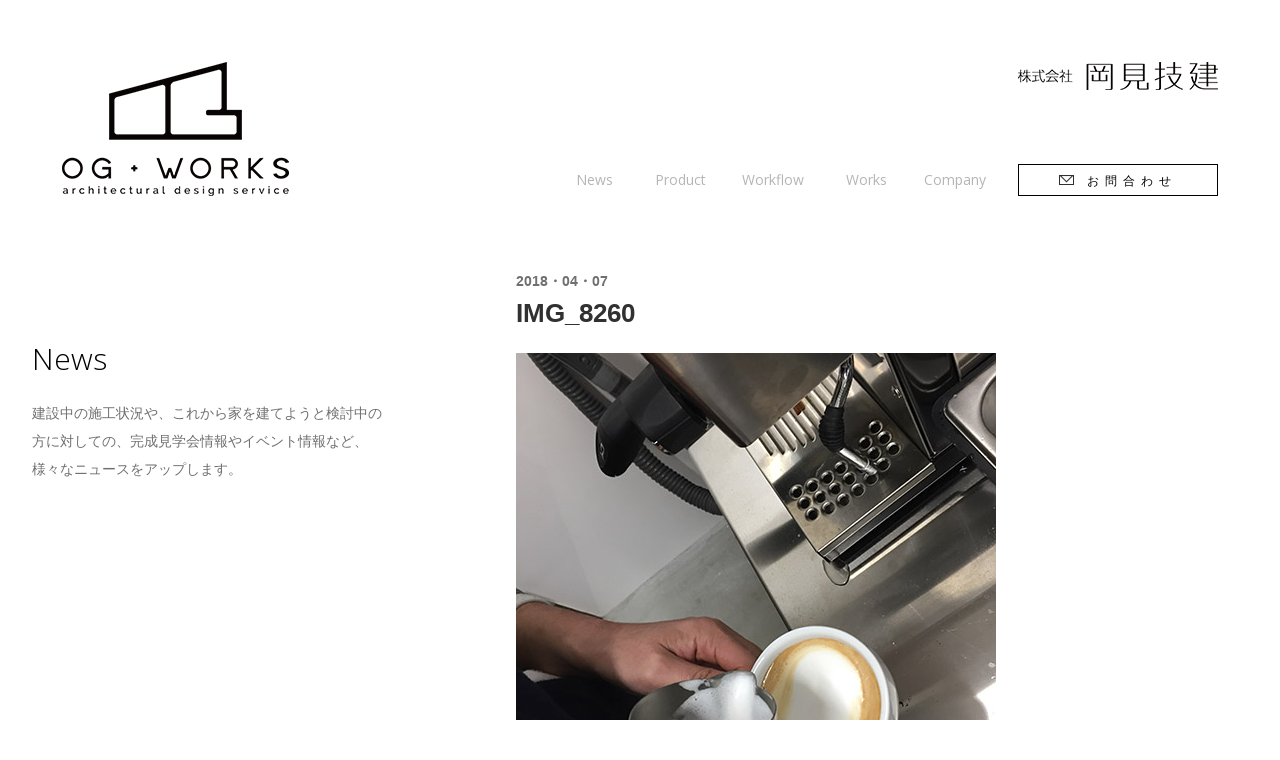

--- FILE ---
content_type: text/html; charset=UTF-8
request_url: https://okamigiken.com/news/3621/img_8260
body_size: 33234
content:
<!DOCTYPE html>
<html lang="ja">
<head>
	<!--[if lt IE 9]><script src="https://html5shiv.googlecode.com/svn/trunk/html5.js"></script><![endif]-->
	<meta charset="UTF-8">
	<title>IMG_8260 | 株式会社岡見技建/OG-WORKS｜ずっと住める家づくり株式会社岡見技建/OG-WORKS｜ずっと住める家づくり</title>
	<meta name="viewport" content="width=device-width, initial-scale=1.0">
	<meta name="description" content="浜田市三隅町にある岡見技建/OG-WORKSは、お客様一人ひとりに合った家づくりを提案し、最高水準の品質と自然エネルギーを利用したパッシブ設計で家族を災害や家計から守ります。">
	<meta property="og:title" content="IMG_8260 | 株式会社岡見技建/OG-WORKS｜ずっと住める家づくり株式会社岡見技建/OG-WORKS｜ずっと住める家づくり">
	<meta property="og:type" content="article">	<meta property="og:url" content="https://okamigiken.com/news/3621/img_8260">
		<meta property="og:image" content="https://okamigiken.com/wp/wp-content/themes/ogworks/images/post-thumb.jpg">
	<link rel="shortcut icon" href="https://okamigiken.com/wp/wp-content/themes/ogworks/images/favicon.ico">
	
			<link rel="stylesheet" href="https://okamigiken.com/wp/wp-content/themes/ogworks/css/style.css">
	<link rel="stylesheet" href="https://okamigiken.com/wp/wp-content/themes/ogworks/css/subpage.css">
		<link href="https://fonts.googleapis.com/css?family=Open+Sans:300,400" rel="stylesheet">
	<script type="text/javascript" src="https://ajax.googleapis.com/ajax/libs/jquery/1.12.4/jquery.min.js"></script>	

		<!-- All in One SEO 4.8.5 - aioseo.com -->
	<meta name="robots" content="max-image-preview:large" />
	<meta name="author" content="okamigiken"/>
	<link rel="canonical" href="https://okamigiken.com/news/3621/img_8260" />
	<meta name="generator" content="All in One SEO (AIOSEO) 4.8.5" />
		<meta property="og:locale" content="ja_JP" />
		<meta property="og:site_name" content="株式会社岡見技建/OG-WORKS｜ずっと住める家づくり | 浜田市三隅町にある岡見技建/OG-WORKSは、お客様一人ひとりに合った家づくりを提案し、最高水準の品質と自然エネルギーを利用したパッシブ設計で家族を災害や家計から守ります。" />
		<meta property="og:type" content="article" />
		<meta property="og:title" content="IMG_8260 | 株式会社岡見技建/OG-WORKS｜ずっと住める家づくり" />
		<meta property="og:url" content="https://okamigiken.com/news/3621/img_8260" />
		<meta property="article:published_time" content="2018-04-07T04:49:26+00:00" />
		<meta property="article:modified_time" content="2018-04-07T04:49:26+00:00" />
		<meta name="twitter:card" content="summary" />
		<meta name="twitter:title" content="IMG_8260 | 株式会社岡見技建/OG-WORKS｜ずっと住める家づくり" />
		<script type="application/ld+json" class="aioseo-schema">
			{"@context":"https:\/\/schema.org","@graph":[{"@type":"BreadcrumbList","@id":"https:\/\/okamigiken.com\/news\/3621\/img_8260#breadcrumblist","itemListElement":[{"@type":"ListItem","@id":"https:\/\/okamigiken.com#listItem","position":1,"name":"\u30db\u30fc\u30e0","item":"https:\/\/okamigiken.com","nextItem":{"@type":"ListItem","@id":"https:\/\/okamigiken.com\/news\/3621\/img_8260#listItem","name":"IMG_8260"}},{"@type":"ListItem","@id":"https:\/\/okamigiken.com\/news\/3621\/img_8260#listItem","position":2,"name":"IMG_8260","previousItem":{"@type":"ListItem","@id":"https:\/\/okamigiken.com#listItem","name":"\u30db\u30fc\u30e0"}}]},{"@type":"ItemPage","@id":"https:\/\/okamigiken.com\/news\/3621\/img_8260#itempage","url":"https:\/\/okamigiken.com\/news\/3621\/img_8260","name":"IMG_8260 | \u682a\u5f0f\u4f1a\u793e\u5ca1\u898b\u6280\u5efa\/OG-WORKS\uff5c\u305a\u3063\u3068\u4f4f\u3081\u308b\u5bb6\u3065\u304f\u308a","inLanguage":"ja","isPartOf":{"@id":"https:\/\/okamigiken.com\/#website"},"breadcrumb":{"@id":"https:\/\/okamigiken.com\/news\/3621\/img_8260#breadcrumblist"},"author":{"@id":"https:\/\/okamigiken.com\/news\/author\/okamigiken#author"},"creator":{"@id":"https:\/\/okamigiken.com\/news\/author\/okamigiken#author"},"datePublished":"2018-04-07T13:49:26+09:00","dateModified":"2018-04-07T13:49:26+09:00"},{"@type":"Organization","@id":"https:\/\/okamigiken.com\/#organization","name":"\u682a\u5f0f\u4f1a\u793e\u5ca1\u898b\u6280\u5efa\/OG-WORKS\uff5c\u305a\u3063\u3068\u4f4f\u3081\u308b\u5bb6\u3065\u304f\u308a","description":"\u6d5c\u7530\u5e02\u4e09\u9685\u753a\u306b\u3042\u308b\u5ca1\u898b\u6280\u5efa\/OG-WORKS\u306f\u3001\u304a\u5ba2\u69d8\u4e00\u4eba\u3072\u3068\u308a\u306b\u5408\u3063\u305f\u5bb6\u3065\u304f\u308a\u3092\u63d0\u6848\u3057\u3001\u6700\u9ad8\u6c34\u6e96\u306e\u54c1\u8cea\u3068\u81ea\u7136\u30a8\u30cd\u30eb\u30ae\u30fc\u3092\u5229\u7528\u3057\u305f\u30d1\u30c3\u30b7\u30d6\u8a2d\u8a08\u3067\u5bb6\u65cf\u3092\u707d\u5bb3\u3084\u5bb6\u8a08\u304b\u3089\u5b88\u308a\u307e\u3059\u3002","url":"https:\/\/okamigiken.com\/"},{"@type":"Person","@id":"https:\/\/okamigiken.com\/news\/author\/okamigiken#author","url":"https:\/\/okamigiken.com\/news\/author\/okamigiken","name":"okamigiken","image":{"@type":"ImageObject","@id":"https:\/\/okamigiken.com\/news\/3621\/img_8260#authorImage","url":"https:\/\/secure.gravatar.com\/avatar\/b5b0673f33c06e41963a46920d7853c1be306b1f21572ea43a55f48a685a06c9?s=96&d=mm&r=g","width":96,"height":96,"caption":"okamigiken"}},{"@type":"WebSite","@id":"https:\/\/okamigiken.com\/#website","url":"https:\/\/okamigiken.com\/","name":"\u682a\u5f0f\u4f1a\u793e\u5ca1\u898b\u6280\u5efa\/OG-WORKS\uff5c\u305a\u3063\u3068\u4f4f\u3081\u308b\u5bb6\u3065\u304f\u308a","description":"\u6d5c\u7530\u5e02\u4e09\u9685\u753a\u306b\u3042\u308b\u5ca1\u898b\u6280\u5efa\/OG-WORKS\u306f\u3001\u304a\u5ba2\u69d8\u4e00\u4eba\u3072\u3068\u308a\u306b\u5408\u3063\u305f\u5bb6\u3065\u304f\u308a\u3092\u63d0\u6848\u3057\u3001\u6700\u9ad8\u6c34\u6e96\u306e\u54c1\u8cea\u3068\u81ea\u7136\u30a8\u30cd\u30eb\u30ae\u30fc\u3092\u5229\u7528\u3057\u305f\u30d1\u30c3\u30b7\u30d6\u8a2d\u8a08\u3067\u5bb6\u65cf\u3092\u707d\u5bb3\u3084\u5bb6\u8a08\u304b\u3089\u5b88\u308a\u307e\u3059\u3002","inLanguage":"ja","publisher":{"@id":"https:\/\/okamigiken.com\/#organization"}}]}
		</script>
		<!-- All in One SEO -->

<link rel="alternate" type="application/rss+xml" title="株式会社岡見技建/OG-WORKS｜ずっと住める家づくり &raquo; IMG_8260 のコメントのフィード" href="https://okamigiken.com/news/3621/img_8260/feed" />
<link rel="alternate" title="oEmbed (JSON)" type="application/json+oembed" href="https://okamigiken.com/wp-json/oembed/1.0/embed?url=https%3A%2F%2Fokamigiken.com%2Fnews%2F3621%2Fimg_8260" />
<link rel="alternate" title="oEmbed (XML)" type="text/xml+oembed" href="https://okamigiken.com/wp-json/oembed/1.0/embed?url=https%3A%2F%2Fokamigiken.com%2Fnews%2F3621%2Fimg_8260&#038;format=xml" />
		<!-- This site uses the Google Analytics by MonsterInsights plugin v9.7.0 - Using Analytics tracking - https://www.monsterinsights.com/ -->
		<!-- Note: MonsterInsights is not currently configured on this site. The site owner needs to authenticate with Google Analytics in the MonsterInsights settings panel. -->
					<!-- No tracking code set -->
				<!-- / Google Analytics by MonsterInsights -->
		<style id='wp-img-auto-sizes-contain-inline-css' type='text/css'>
img:is([sizes=auto i],[sizes^="auto," i]){contain-intrinsic-size:3000px 1500px}
/*# sourceURL=wp-img-auto-sizes-contain-inline-css */
</style>
<style id='wp-emoji-styles-inline-css' type='text/css'>

	img.wp-smiley, img.emoji {
		display: inline !important;
		border: none !important;
		box-shadow: none !important;
		height: 1em !important;
		width: 1em !important;
		margin: 0 0.07em !important;
		vertical-align: -0.1em !important;
		background: none !important;
		padding: 0 !important;
	}
/*# sourceURL=wp-emoji-styles-inline-css */
</style>
<style id='wp-block-library-inline-css' type='text/css'>
:root{--wp-block-synced-color:#7a00df;--wp-block-synced-color--rgb:122,0,223;--wp-bound-block-color:var(--wp-block-synced-color);--wp-editor-canvas-background:#ddd;--wp-admin-theme-color:#007cba;--wp-admin-theme-color--rgb:0,124,186;--wp-admin-theme-color-darker-10:#006ba1;--wp-admin-theme-color-darker-10--rgb:0,107,160.5;--wp-admin-theme-color-darker-20:#005a87;--wp-admin-theme-color-darker-20--rgb:0,90,135;--wp-admin-border-width-focus:2px}@media (min-resolution:192dpi){:root{--wp-admin-border-width-focus:1.5px}}.wp-element-button{cursor:pointer}:root .has-very-light-gray-background-color{background-color:#eee}:root .has-very-dark-gray-background-color{background-color:#313131}:root .has-very-light-gray-color{color:#eee}:root .has-very-dark-gray-color{color:#313131}:root .has-vivid-green-cyan-to-vivid-cyan-blue-gradient-background{background:linear-gradient(135deg,#00d084,#0693e3)}:root .has-purple-crush-gradient-background{background:linear-gradient(135deg,#34e2e4,#4721fb 50%,#ab1dfe)}:root .has-hazy-dawn-gradient-background{background:linear-gradient(135deg,#faaca8,#dad0ec)}:root .has-subdued-olive-gradient-background{background:linear-gradient(135deg,#fafae1,#67a671)}:root .has-atomic-cream-gradient-background{background:linear-gradient(135deg,#fdd79a,#004a59)}:root .has-nightshade-gradient-background{background:linear-gradient(135deg,#330968,#31cdcf)}:root .has-midnight-gradient-background{background:linear-gradient(135deg,#020381,#2874fc)}:root{--wp--preset--font-size--normal:16px;--wp--preset--font-size--huge:42px}.has-regular-font-size{font-size:1em}.has-larger-font-size{font-size:2.625em}.has-normal-font-size{font-size:var(--wp--preset--font-size--normal)}.has-huge-font-size{font-size:var(--wp--preset--font-size--huge)}.has-text-align-center{text-align:center}.has-text-align-left{text-align:left}.has-text-align-right{text-align:right}.has-fit-text{white-space:nowrap!important}#end-resizable-editor-section{display:none}.aligncenter{clear:both}.items-justified-left{justify-content:flex-start}.items-justified-center{justify-content:center}.items-justified-right{justify-content:flex-end}.items-justified-space-between{justify-content:space-between}.screen-reader-text{border:0;clip-path:inset(50%);height:1px;margin:-1px;overflow:hidden;padding:0;position:absolute;width:1px;word-wrap:normal!important}.screen-reader-text:focus{background-color:#ddd;clip-path:none;color:#444;display:block;font-size:1em;height:auto;left:5px;line-height:normal;padding:15px 23px 14px;text-decoration:none;top:5px;width:auto;z-index:100000}html :where(.has-border-color){border-style:solid}html :where([style*=border-top-color]){border-top-style:solid}html :where([style*=border-right-color]){border-right-style:solid}html :where([style*=border-bottom-color]){border-bottom-style:solid}html :where([style*=border-left-color]){border-left-style:solid}html :where([style*=border-width]){border-style:solid}html :where([style*=border-top-width]){border-top-style:solid}html :where([style*=border-right-width]){border-right-style:solid}html :where([style*=border-bottom-width]){border-bottom-style:solid}html :where([style*=border-left-width]){border-left-style:solid}html :where(img[class*=wp-image-]){height:auto;max-width:100%}:where(figure){margin:0 0 1em}html :where(.is-position-sticky){--wp-admin--admin-bar--position-offset:var(--wp-admin--admin-bar--height,0px)}@media screen and (max-width:600px){html :where(.is-position-sticky){--wp-admin--admin-bar--position-offset:0px}}

/*# sourceURL=wp-block-library-inline-css */
</style><style id='global-styles-inline-css' type='text/css'>
:root{--wp--preset--aspect-ratio--square: 1;--wp--preset--aspect-ratio--4-3: 4/3;--wp--preset--aspect-ratio--3-4: 3/4;--wp--preset--aspect-ratio--3-2: 3/2;--wp--preset--aspect-ratio--2-3: 2/3;--wp--preset--aspect-ratio--16-9: 16/9;--wp--preset--aspect-ratio--9-16: 9/16;--wp--preset--color--black: #000000;--wp--preset--color--cyan-bluish-gray: #abb8c3;--wp--preset--color--white: #ffffff;--wp--preset--color--pale-pink: #f78da7;--wp--preset--color--vivid-red: #cf2e2e;--wp--preset--color--luminous-vivid-orange: #ff6900;--wp--preset--color--luminous-vivid-amber: #fcb900;--wp--preset--color--light-green-cyan: #7bdcb5;--wp--preset--color--vivid-green-cyan: #00d084;--wp--preset--color--pale-cyan-blue: #8ed1fc;--wp--preset--color--vivid-cyan-blue: #0693e3;--wp--preset--color--vivid-purple: #9b51e0;--wp--preset--gradient--vivid-cyan-blue-to-vivid-purple: linear-gradient(135deg,rgb(6,147,227) 0%,rgb(155,81,224) 100%);--wp--preset--gradient--light-green-cyan-to-vivid-green-cyan: linear-gradient(135deg,rgb(122,220,180) 0%,rgb(0,208,130) 100%);--wp--preset--gradient--luminous-vivid-amber-to-luminous-vivid-orange: linear-gradient(135deg,rgb(252,185,0) 0%,rgb(255,105,0) 100%);--wp--preset--gradient--luminous-vivid-orange-to-vivid-red: linear-gradient(135deg,rgb(255,105,0) 0%,rgb(207,46,46) 100%);--wp--preset--gradient--very-light-gray-to-cyan-bluish-gray: linear-gradient(135deg,rgb(238,238,238) 0%,rgb(169,184,195) 100%);--wp--preset--gradient--cool-to-warm-spectrum: linear-gradient(135deg,rgb(74,234,220) 0%,rgb(151,120,209) 20%,rgb(207,42,186) 40%,rgb(238,44,130) 60%,rgb(251,105,98) 80%,rgb(254,248,76) 100%);--wp--preset--gradient--blush-light-purple: linear-gradient(135deg,rgb(255,206,236) 0%,rgb(152,150,240) 100%);--wp--preset--gradient--blush-bordeaux: linear-gradient(135deg,rgb(254,205,165) 0%,rgb(254,45,45) 50%,rgb(107,0,62) 100%);--wp--preset--gradient--luminous-dusk: linear-gradient(135deg,rgb(255,203,112) 0%,rgb(199,81,192) 50%,rgb(65,88,208) 100%);--wp--preset--gradient--pale-ocean: linear-gradient(135deg,rgb(255,245,203) 0%,rgb(182,227,212) 50%,rgb(51,167,181) 100%);--wp--preset--gradient--electric-grass: linear-gradient(135deg,rgb(202,248,128) 0%,rgb(113,206,126) 100%);--wp--preset--gradient--midnight: linear-gradient(135deg,rgb(2,3,129) 0%,rgb(40,116,252) 100%);--wp--preset--font-size--small: 13px;--wp--preset--font-size--medium: 20px;--wp--preset--font-size--large: 36px;--wp--preset--font-size--x-large: 42px;--wp--preset--spacing--20: 0.44rem;--wp--preset--spacing--30: 0.67rem;--wp--preset--spacing--40: 1rem;--wp--preset--spacing--50: 1.5rem;--wp--preset--spacing--60: 2.25rem;--wp--preset--spacing--70: 3.38rem;--wp--preset--spacing--80: 5.06rem;--wp--preset--shadow--natural: 6px 6px 9px rgba(0, 0, 0, 0.2);--wp--preset--shadow--deep: 12px 12px 50px rgba(0, 0, 0, 0.4);--wp--preset--shadow--sharp: 6px 6px 0px rgba(0, 0, 0, 0.2);--wp--preset--shadow--outlined: 6px 6px 0px -3px rgb(255, 255, 255), 6px 6px rgb(0, 0, 0);--wp--preset--shadow--crisp: 6px 6px 0px rgb(0, 0, 0);}:where(.is-layout-flex){gap: 0.5em;}:where(.is-layout-grid){gap: 0.5em;}body .is-layout-flex{display: flex;}.is-layout-flex{flex-wrap: wrap;align-items: center;}.is-layout-flex > :is(*, div){margin: 0;}body .is-layout-grid{display: grid;}.is-layout-grid > :is(*, div){margin: 0;}:where(.wp-block-columns.is-layout-flex){gap: 2em;}:where(.wp-block-columns.is-layout-grid){gap: 2em;}:where(.wp-block-post-template.is-layout-flex){gap: 1.25em;}:where(.wp-block-post-template.is-layout-grid){gap: 1.25em;}.has-black-color{color: var(--wp--preset--color--black) !important;}.has-cyan-bluish-gray-color{color: var(--wp--preset--color--cyan-bluish-gray) !important;}.has-white-color{color: var(--wp--preset--color--white) !important;}.has-pale-pink-color{color: var(--wp--preset--color--pale-pink) !important;}.has-vivid-red-color{color: var(--wp--preset--color--vivid-red) !important;}.has-luminous-vivid-orange-color{color: var(--wp--preset--color--luminous-vivid-orange) !important;}.has-luminous-vivid-amber-color{color: var(--wp--preset--color--luminous-vivid-amber) !important;}.has-light-green-cyan-color{color: var(--wp--preset--color--light-green-cyan) !important;}.has-vivid-green-cyan-color{color: var(--wp--preset--color--vivid-green-cyan) !important;}.has-pale-cyan-blue-color{color: var(--wp--preset--color--pale-cyan-blue) !important;}.has-vivid-cyan-blue-color{color: var(--wp--preset--color--vivid-cyan-blue) !important;}.has-vivid-purple-color{color: var(--wp--preset--color--vivid-purple) !important;}.has-black-background-color{background-color: var(--wp--preset--color--black) !important;}.has-cyan-bluish-gray-background-color{background-color: var(--wp--preset--color--cyan-bluish-gray) !important;}.has-white-background-color{background-color: var(--wp--preset--color--white) !important;}.has-pale-pink-background-color{background-color: var(--wp--preset--color--pale-pink) !important;}.has-vivid-red-background-color{background-color: var(--wp--preset--color--vivid-red) !important;}.has-luminous-vivid-orange-background-color{background-color: var(--wp--preset--color--luminous-vivid-orange) !important;}.has-luminous-vivid-amber-background-color{background-color: var(--wp--preset--color--luminous-vivid-amber) !important;}.has-light-green-cyan-background-color{background-color: var(--wp--preset--color--light-green-cyan) !important;}.has-vivid-green-cyan-background-color{background-color: var(--wp--preset--color--vivid-green-cyan) !important;}.has-pale-cyan-blue-background-color{background-color: var(--wp--preset--color--pale-cyan-blue) !important;}.has-vivid-cyan-blue-background-color{background-color: var(--wp--preset--color--vivid-cyan-blue) !important;}.has-vivid-purple-background-color{background-color: var(--wp--preset--color--vivid-purple) !important;}.has-black-border-color{border-color: var(--wp--preset--color--black) !important;}.has-cyan-bluish-gray-border-color{border-color: var(--wp--preset--color--cyan-bluish-gray) !important;}.has-white-border-color{border-color: var(--wp--preset--color--white) !important;}.has-pale-pink-border-color{border-color: var(--wp--preset--color--pale-pink) !important;}.has-vivid-red-border-color{border-color: var(--wp--preset--color--vivid-red) !important;}.has-luminous-vivid-orange-border-color{border-color: var(--wp--preset--color--luminous-vivid-orange) !important;}.has-luminous-vivid-amber-border-color{border-color: var(--wp--preset--color--luminous-vivid-amber) !important;}.has-light-green-cyan-border-color{border-color: var(--wp--preset--color--light-green-cyan) !important;}.has-vivid-green-cyan-border-color{border-color: var(--wp--preset--color--vivid-green-cyan) !important;}.has-pale-cyan-blue-border-color{border-color: var(--wp--preset--color--pale-cyan-blue) !important;}.has-vivid-cyan-blue-border-color{border-color: var(--wp--preset--color--vivid-cyan-blue) !important;}.has-vivid-purple-border-color{border-color: var(--wp--preset--color--vivid-purple) !important;}.has-vivid-cyan-blue-to-vivid-purple-gradient-background{background: var(--wp--preset--gradient--vivid-cyan-blue-to-vivid-purple) !important;}.has-light-green-cyan-to-vivid-green-cyan-gradient-background{background: var(--wp--preset--gradient--light-green-cyan-to-vivid-green-cyan) !important;}.has-luminous-vivid-amber-to-luminous-vivid-orange-gradient-background{background: var(--wp--preset--gradient--luminous-vivid-amber-to-luminous-vivid-orange) !important;}.has-luminous-vivid-orange-to-vivid-red-gradient-background{background: var(--wp--preset--gradient--luminous-vivid-orange-to-vivid-red) !important;}.has-very-light-gray-to-cyan-bluish-gray-gradient-background{background: var(--wp--preset--gradient--very-light-gray-to-cyan-bluish-gray) !important;}.has-cool-to-warm-spectrum-gradient-background{background: var(--wp--preset--gradient--cool-to-warm-spectrum) !important;}.has-blush-light-purple-gradient-background{background: var(--wp--preset--gradient--blush-light-purple) !important;}.has-blush-bordeaux-gradient-background{background: var(--wp--preset--gradient--blush-bordeaux) !important;}.has-luminous-dusk-gradient-background{background: var(--wp--preset--gradient--luminous-dusk) !important;}.has-pale-ocean-gradient-background{background: var(--wp--preset--gradient--pale-ocean) !important;}.has-electric-grass-gradient-background{background: var(--wp--preset--gradient--electric-grass) !important;}.has-midnight-gradient-background{background: var(--wp--preset--gradient--midnight) !important;}.has-small-font-size{font-size: var(--wp--preset--font-size--small) !important;}.has-medium-font-size{font-size: var(--wp--preset--font-size--medium) !important;}.has-large-font-size{font-size: var(--wp--preset--font-size--large) !important;}.has-x-large-font-size{font-size: var(--wp--preset--font-size--x-large) !important;}
/*# sourceURL=global-styles-inline-css */
</style>

<style id='classic-theme-styles-inline-css' type='text/css'>
/*! This file is auto-generated */
.wp-block-button__link{color:#fff;background-color:#32373c;border-radius:9999px;box-shadow:none;text-decoration:none;padding:calc(.667em + 2px) calc(1.333em + 2px);font-size:1.125em}.wp-block-file__button{background:#32373c;color:#fff;text-decoration:none}
/*# sourceURL=/wp-includes/css/classic-themes.min.css */
</style>
<link rel="https://api.w.org/" href="https://okamigiken.com/wp-json/" /><link rel="alternate" title="JSON" type="application/json" href="https://okamigiken.com/wp-json/wp/v2/media/3643" /><link rel="EditURI" type="application/rsd+xml" title="RSD" href="https://okamigiken.com/wp/xmlrpc.php?rsd" />
<meta name="generator" content="WordPress 6.9" />
<link rel='shortlink' href='https://okamigiken.com/?p=3643' />
		<style type="text/css" id="wp-custom-css">
			/*

*/		</style>
		<script async src="https://www.googletagmanager.com/gtag/js?id=UA-107364186-1"></script>
<script>
  window.dataLayer = window.dataLayer || [];
  function gtag(){dataLayer.push(arguments)};
  gtag('js', new Date());

  gtag('config', 'UA-107364186-1');
</script>

<style type="text/css">
<!--
@media only screen and (max-width: 1024px) {

ul.category-list li {
    float: left;
    width: 50%;
    border-bottom: 1px solid;
    border-right: 1px solid;
  }
ul.category-list li:nth-child(even) {
	border-right: 0;
  }
}

-->
</style>
</head>


<body class="subpage">
<!--[if lte IE 9]><div class="browserupgrade"><p class="container">お使いのブラウザはバージョンが古いため、サイトを快適にご利用いただけないかもしれません。快適にご利用頂くために、今すぐブラウザをアップグレードしてください。</p></div><![endif]-->

<div id="overlay"></div>
<div class="cb-header">
	<div class="cb-header__inner">
		<a href="https://okamigiken.com/"><h1 class="h1-logo"><img src="https://okamigiken.com/wp/wp-content/themes/ogworks/images/logo_sp.png" alt="OG•WORKS" width="212" height="32" class="logo--sp"></h1></a>
		<ul class="header-nav header-nav--black nav-2">
			<li ><a href="https://okamigiken.com/news"><span class="en">News</span><span class="jp">ニュース</span></a></li>
			<li ><a href="https://okamigiken.com/product"><span class="en">Product</span><span class="jp">取扱商品</span></a></li>
			<li ><a href="https://okamigiken.com/workflow"><span class="en">Workflow</span><span class="jp">仕事の流れ</span></a></li>
			<li ><a href="https://okamigiken.com/works"><span class="en">Works</span><span class="jp">施工事例</span></a></li>
			<li ><a href="https://okamigiken.com/company"><span class="en">Company</span><span class="jp">会社概要</span></a></li>
			<li><a href="https://okamigiken.com/contact" class="btn flash">お問合わせ</a></li>
		</ul>
		<div id="menu-btn">
			<img src="https://okamigiken.com/wp/wp-content/themes/ogworks/images/menu_w.gif" alt="menu" width="32" height="32" class="menu-close">
			<img src="https://okamigiken.com/wp/wp-content/themes/ogworks/images/menu_b.gif" alt="menu" width="32" height="32" class="menu-open">
		</div>
	</div>
</div>

<div id="sp-menu">
	<div class="table-center">
		<ul class="nav--sp table-center__cell">
		<li ><a href="https://okamigiken.com/news">News</a></li>
		<li ><a href="https://okamigiken.com/product">Product</a></li>
		<li ><a href="https://okamigiken.com/workflow">Workflow</a></li>
		<li ><a href="https://okamigiken.com/works">Works</a></li>
		<li ><a href="https://okamigiken.com/company">Company</a></li>
		<li><a href="https://okamigiken.com/contact" class="btn"><img src="https://okamigiken.com/wp/wp-content/themes/ogworks/images/mail_sp.png" alt="" width="25" height="17">お問合わせ</a></li>
		</ul>
	</div>
</div>

<div class="header">
	<h1 class="logo"><a href="https://okamigiken.com/"><img src="https://okamigiken.com/wp/wp-content/themes/ogworks/images/logo_b.png" alt="OG•WORKS"></a></h1>
	<div class="hrader__right">
		<img src="https://okamigiken.com/wp/wp-content/themes/ogworks/images/company_name_b.png" width="200" height="28" alt="株式会社岡見技建" class="logo--kanji">
		<ul class="header-nav header-nav--black nav-1">
			<li ><a href="https://okamigiken.com/news"><span class="en">News</span><span class="jp">ニュース</span></a></li>
			<li ><a href="https://okamigiken.com/product"><span class="en">Product</span><span class="jp">取扱商品</span></a></li>
			<li ><a href="https://okamigiken.com/workflow"><span class="en">Workflow</span><span class="jp">仕事の流れ</span></a></li>
			<li ><a href="https://okamigiken.com/works"><span class="en">Works</span><span class="jp">施工事例</span></a></li>
			<li ><a href="https://okamigiken.com/company"><span class="en">Company</span><span class="jp">会社概要</span></a></li>
			<li><a href="https://okamigiken.com/contact" class="btn flash">お問合わせ</a></li>
		</ul>
	</div>
</div>
	
	

<div class="wrapper" id="subpage-content">
	
	<div class="cover">
		<div class="two-column-wrapper">
			<div class="sidebar">
				<div>
				    <h2 class="sidebar-title">News</h2>
				    <p class="sidebar-text">建設中の施工状況や、これから家を建てようと検討中の方に対しての、完成見学会情報やイベント情報など、様々なニュースをアップします。</p>
					
				</div>
			</div><!-- sidebar -->
			<div class="content">
												<div class="single-post" id="">
										<div class="post-header">
						<p class="post-date">2018・04・07</p>
						<h1 class="post-title">IMG_8260</h1>
					</div>
					<div class="entry">
						<p class="attachment"><a href='https://okamigiken.com/wp/wp-content/uploads/2018/04/IMG_8260.jpg'><img fetchpriority="high" decoding="async" width="480" height="480" src="https://okamigiken.com/wp/wp-content/uploads/2018/04/IMG_8260.jpg" class="attachment-medium size-medium" alt="" /></a></p>
					</div>
					
				</div>
								
				<ul class="page-nav"><li class="prev"><span>Prev</span></li><li class="return"><a href="https://okamigiken.com/news"><img src="https://okamigiken.com/wp/wp-content/themes/ogworks/images/btn.png" alt="" width="20" height="20"></a></li><li class="next"><span>Next</span></li></ul>
			</div><!-- content -->
		</div><!-- news-wrapper -->
	</div>
	
</div><!--/wrapper-->
<footer>
	<div class="footer__info">
		<img src="https://okamigiken.com/wp/wp-content/themes/ogworks/images/footer_logo.png" alt="株式会社岡見技建 OG•WORKS" width="182" class="footer-logo">
		<div class="footer__access">
			<div class="footer__address">
				<p>699-3212</p>
				<p>島根県浜田市三隅町向野田3019-1</p>
			</div>
			<ul class="footer__contact">
				<li><span>TEL</span>0855-32-2592</li>
				<li><span>FAX</span>0855-32-2605</li>
				<li><span>MAIL</span>okamigiken.works@gmail.com</li>
			</ul>
		</div>
		<div class="footer__other">
			<a href="https://www.facebook.com/ogWorks/"><img src="https://okamigiken.com/wp/wp-content/themes/ogworks/images/footer_fb.png" alt="facebook" width="40" height="40"></a>

			<a href="https://www.instagram.com/okamigiken.works/"><img src="https://okamigiken.com/wp/wp-content/uploads/2018/01/instagram-logo.png" alt="instagram"  width="40" height="40"></a>
			<small>©️ 2017 OKAMIGIKEN Inc</small>
		</div>
	</div>
	<div class="footer__banner">
		<ul class="footer__banner__list">
			<li><a href="https://www.lixil.co.jp/lineup/construction_method/sw/" target="_blank"><img src="https://okamigiken.com/wp/wp-content/themes/ogworks/images/banner_lixil.jpg" alt="LIXIL"></a></li>
			<li><a href="https://www.trettio.net/" target="_blank"><img src="https://okamigiken.com/wp/wp-content/themes/ogworks/images/banner_trettio.jpg" alt="TRETTIO"></a></li>
			<li><a href="https://www.inakamon.org/" target="_blank"><img src="https://okamigiken.com/wp/wp-content/themes/ogworks/images/banner_inakamon.jpg" alt="田舎もん"></a></li>
			<li><a href="https://www.swbf.jp/" target="_blank"><img src="https://okamigiken.com/wp/wp-content/themes/ogworks/images/banner_SWBF.jpg" alt="スーパーウォールビルダーズファミリー"></a></li>
		</ul>
	</div>
	<div id="map_canvas"></div>
</footer>
<script src="https://okamigiken.com/wp/wp-content/themes/ogworks/js/common.js"></script>
<script src="https://maps.googleapis.com/maps/api/js?key=AIzaSyDgmXgxbhwTIWDqHwueoDFN7YMD33Wb-9A"></script>
<script src="https://okamigiken.com/wp/wp-content/themes/ogworks/js/map.js"></script>

<script src="https://okamigiken.com/wp/wp-content/themes/ogworks/js/jquery.inview.min.js"></script>
<script type="text/javascript">
$(function() {
  $('.image-container').on('inview', function(event, isInView) {
    if (isInView) {
    //表示領域に入った時
      $(this).addClass('is_visible');
    } 
  });
  $('.animation-fadeInUp').css("opacity", "0");
  $('.animation-fadeInUp').on('inview', function(event, isInView) {

    if (isInView) {
      $(this).stop().addClass('fadeInUp');
    } 
  });
});
</script>
<script type="speculationrules">
{"prefetch":[{"source":"document","where":{"and":[{"href_matches":"/*"},{"not":{"href_matches":["/wp/wp-*.php","/wp/wp-admin/*","/wp/wp-content/uploads/*","/wp/wp-content/*","/wp/wp-content/plugins/*","/wp/wp-content/themes/ogworks/*","/*\\?(.+)"]}},{"not":{"selector_matches":"a[rel~=\"nofollow\"]"}},{"not":{"selector_matches":".no-prefetch, .no-prefetch a"}}]},"eagerness":"conservative"}]}
</script>
<script id="wp-emoji-settings" type="application/json">
{"baseUrl":"https://s.w.org/images/core/emoji/17.0.2/72x72/","ext":".png","svgUrl":"https://s.w.org/images/core/emoji/17.0.2/svg/","svgExt":".svg","source":{"concatemoji":"https://okamigiken.com/wp/wp-includes/js/wp-emoji-release.min.js?ver=6.9"}}
</script>
<script type="module">
/* <![CDATA[ */
/*! This file is auto-generated */
const a=JSON.parse(document.getElementById("wp-emoji-settings").textContent),o=(window._wpemojiSettings=a,"wpEmojiSettingsSupports"),s=["flag","emoji"];function i(e){try{var t={supportTests:e,timestamp:(new Date).valueOf()};sessionStorage.setItem(o,JSON.stringify(t))}catch(e){}}function c(e,t,n){e.clearRect(0,0,e.canvas.width,e.canvas.height),e.fillText(t,0,0);t=new Uint32Array(e.getImageData(0,0,e.canvas.width,e.canvas.height).data);e.clearRect(0,0,e.canvas.width,e.canvas.height),e.fillText(n,0,0);const a=new Uint32Array(e.getImageData(0,0,e.canvas.width,e.canvas.height).data);return t.every((e,t)=>e===a[t])}function p(e,t){e.clearRect(0,0,e.canvas.width,e.canvas.height),e.fillText(t,0,0);var n=e.getImageData(16,16,1,1);for(let e=0;e<n.data.length;e++)if(0!==n.data[e])return!1;return!0}function u(e,t,n,a){switch(t){case"flag":return n(e,"\ud83c\udff3\ufe0f\u200d\u26a7\ufe0f","\ud83c\udff3\ufe0f\u200b\u26a7\ufe0f")?!1:!n(e,"\ud83c\udde8\ud83c\uddf6","\ud83c\udde8\u200b\ud83c\uddf6")&&!n(e,"\ud83c\udff4\udb40\udc67\udb40\udc62\udb40\udc65\udb40\udc6e\udb40\udc67\udb40\udc7f","\ud83c\udff4\u200b\udb40\udc67\u200b\udb40\udc62\u200b\udb40\udc65\u200b\udb40\udc6e\u200b\udb40\udc67\u200b\udb40\udc7f");case"emoji":return!a(e,"\ud83e\u1fac8")}return!1}function f(e,t,n,a){let r;const o=(r="undefined"!=typeof WorkerGlobalScope&&self instanceof WorkerGlobalScope?new OffscreenCanvas(300,150):document.createElement("canvas")).getContext("2d",{willReadFrequently:!0}),s=(o.textBaseline="top",o.font="600 32px Arial",{});return e.forEach(e=>{s[e]=t(o,e,n,a)}),s}function r(e){var t=document.createElement("script");t.src=e,t.defer=!0,document.head.appendChild(t)}a.supports={everything:!0,everythingExceptFlag:!0},new Promise(t=>{let n=function(){try{var e=JSON.parse(sessionStorage.getItem(o));if("object"==typeof e&&"number"==typeof e.timestamp&&(new Date).valueOf()<e.timestamp+604800&&"object"==typeof e.supportTests)return e.supportTests}catch(e){}return null}();if(!n){if("undefined"!=typeof Worker&&"undefined"!=typeof OffscreenCanvas&&"undefined"!=typeof URL&&URL.createObjectURL&&"undefined"!=typeof Blob)try{var e="postMessage("+f.toString()+"("+[JSON.stringify(s),u.toString(),c.toString(),p.toString()].join(",")+"));",a=new Blob([e],{type:"text/javascript"});const r=new Worker(URL.createObjectURL(a),{name:"wpTestEmojiSupports"});return void(r.onmessage=e=>{i(n=e.data),r.terminate(),t(n)})}catch(e){}i(n=f(s,u,c,p))}t(n)}).then(e=>{for(const n in e)a.supports[n]=e[n],a.supports.everything=a.supports.everything&&a.supports[n],"flag"!==n&&(a.supports.everythingExceptFlag=a.supports.everythingExceptFlag&&a.supports[n]);var t;a.supports.everythingExceptFlag=a.supports.everythingExceptFlag&&!a.supports.flag,a.supports.everything||((t=a.source||{}).concatemoji?r(t.concatemoji):t.wpemoji&&t.twemoji&&(r(t.twemoji),r(t.wpemoji)))});
//# sourceURL=https://okamigiken.com/wp/wp-includes/js/wp-emoji-loader.min.js
/* ]]> */
</script>
</body>
</html>